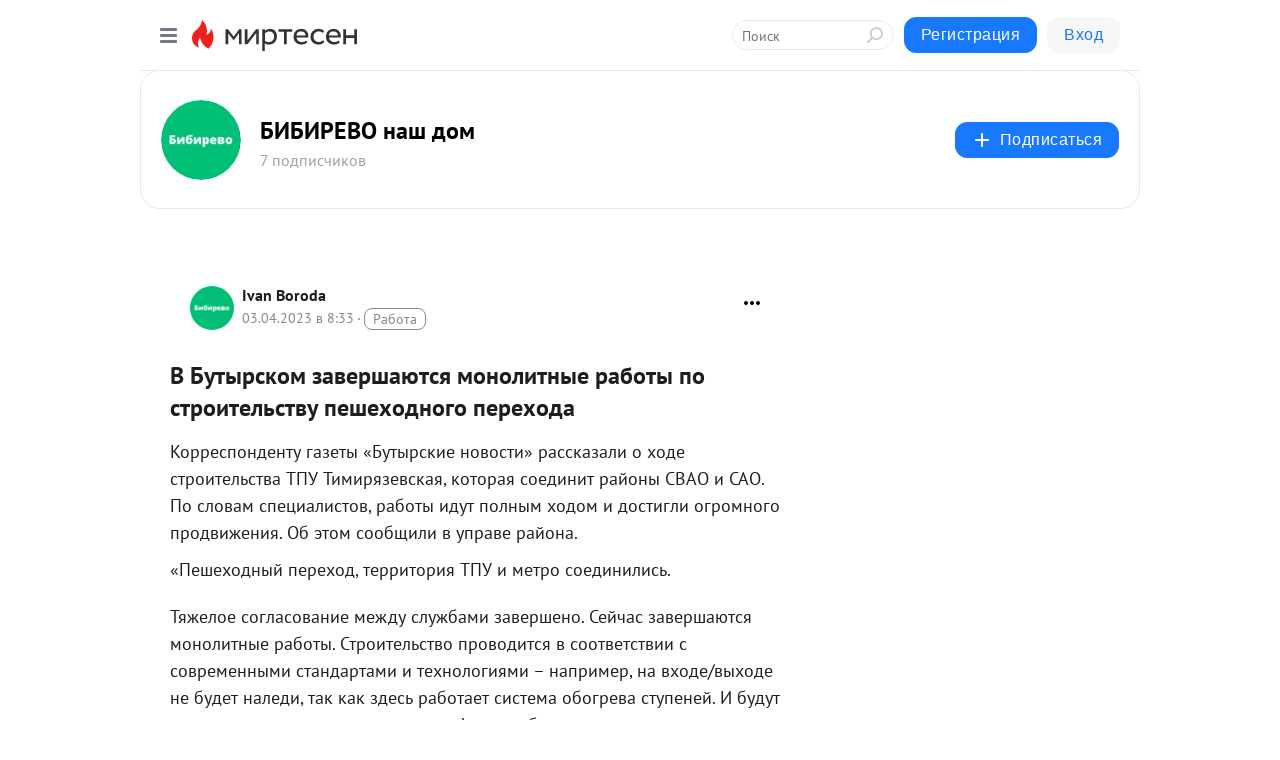

--- FILE ---
content_type: application/javascript;charset=UTF-8
request_url: https://exad.smi2.ru/jsapi?action=rtb_news&payload=EiRiNWFmZGIzNC1mNmNlLTRiYjMtODM2My05NmE2YzViZDJkNzQaaRD4yfPLBiIFcnVfUlUqDDEzLjU5LjE1NS43NTABOiRhMzViNmE3Yi1iNmI4LTRjZWQtYTA3Mi1mYWE1NTlmMzE0NGFKJGEzNWI2YTdiLWI2YjgtNGNlZC1hMDcyLWZhYTU1OWYzMTQ0YSKoAQiAChDQBRqfAU1vemlsbGEvNS4wIChNYWNpbnRvc2g7IEludGVsIE1hYyBPUyBYIDEwXzE1XzcpIEFwcGxlV2ViS2l0LzUzNy4zNiAoS0hUTUwsIGxpa2UgR2Vja28pIENocm9tZS8xMzEuMC4wLjAgU2FmYXJpLzUzNy4zNjsgQ2xhdWRlQm90LzEuMDsgK2NsYXVkZWJvdEBhbnRocm9waWMuY29tKSoRCOSkAxoLbWlydGVzZW4ucnUy0QMKdWh0dHBzOi8vZ2F6ZXRhLWJpYmlyZXZvLm1pcnRlc2VuLnJ1L2Jsb2cvNDMzMDI3MjQ3ODkvVi1CdXR5aXJza29tLXphdmVyc2hheXV0c3lhLW1vbm9saXRueWllLXJhYm90eWktcG8tc3Ryb2l0ZWxzdHZ1LRJuaHR0cHM6Ly9nYXpldGEtYnV0eXJza3kucnUvdi1idXR5cnNrb20temF2ZXJzaGF5dXRzeWEtbW9ub2xpdG55ZS1yYWJvdHktcG8tc3Ryb2l0ZWxzdHZ1LXBlc2hlaG9kbm9nby1wZXJlaG9kYS8i5wHQkiDQkdGD0YLRi9GA0YHQutC-0Lwg0LfQsNCy0LXRgNGI0LDRjtGC0YHRjyDQvNC-0L3QvtC70LjRgtC90YvQtSDRgNCw0LHQvtGC0Ysg0L_QviDRgdGC0YDQvtC40YLQtdC70YzRgdGC0LLRgyDQv9C10YjQtdGF0L7QtNC90L7Qs9C-INC_0LXRgNC10YXQvtC00LAgLSDQkdCY0JHQmNCg0JXQktCeINC90LDRiCDQtNC-0LwgLSDQnNC10LTQuNCw0L_Qu9Cw0YLRhNC-0YDQvNCwINCc0LjRgNCi0LXRgdC10L1CGgjvqwYSC3Nsb3RfMTAzOTE5GBogAUACSOwE
body_size: 73
content:
_jsapi_callbacks_._0({"response_id":"b5afdb34-f6ce-4bb3-8363-96a6c5bd2d74","blocks":[{"block_id":103919,"tag_id":"slot_103919","items":[],"block_view_uuid":"","strategy_id":14}],"trace":[]});


--- FILE ---
content_type: application/javascript;charset=UTF-8
request_url: https://exad.smi2.ru/jsapi?action=rtb_news&payload=CAQSJDhlODI2ZmM2LWYwZWItNGZlZC1hZDVlLTBlNDU3ODVhNDUxNxppEPjJ88sGIgVydV9SVSoMMTMuNTkuMTU1Ljc1MAE6JGEzNWI2YTdiLWI2YjgtNGNlZC1hMDcyLWZhYTU1OWYzMTQ0YUokYTM1YjZhN2ItYjZiOC00Y2VkLWEwNzItZmFhNTU5ZjMxNDRhIqgBCIAKENAFGp8BTW96aWxsYS81LjAgKE1hY2ludG9zaDsgSW50ZWwgTWFjIE9TIFggMTBfMTVfNykgQXBwbGVXZWJLaXQvNTM3LjM2IChLSFRNTCwgbGlrZSBHZWNrbykgQ2hyb21lLzEzMS4wLjAuMCBTYWZhcmkvNTM3LjM2OyBDbGF1ZGVCb3QvMS4wOyArY2xhdWRlYm90QGFudGhyb3BpYy5jb20pKhEI5KQDGgttaXJ0ZXNlbi5ydTLRAwp1aHR0cHM6Ly9nYXpldGEtYmliaXJldm8ubWlydGVzZW4ucnUvYmxvZy80MzMwMjcyNDc4OS9WLUJ1dHlpcnNrb20temF2ZXJzaGF5dXRzeWEtbW9ub2xpdG55aWUtcmFib3R5aS1wby1zdHJvaXRlbHN0dnUtEm5odHRwczovL2dhemV0YS1idXR5cnNreS5ydS92LWJ1dHlyc2tvbS16YXZlcnNoYXl1dHN5YS1tb25vbGl0bnllLXJhYm90eS1wby1zdHJvaXRlbHN0dnUtcGVzaGVob2Rub2dvLXBlcmVob2RhLyLnAdCSINCR0YPRgtGL0YDRgdC60L7QvCDQt9Cw0LLQtdGA0YjQsNGO0YLRgdGPINC80L7QvdC-0LvQuNGC0L3Ri9C1INGA0LDQsdC-0YLRiyDQv9C-INGB0YLRgNC-0LjRgtC10LvRjNGB0YLQstGDINC_0LXRiNC10YXQvtC00L3QvtCz0L4g0L_QtdGA0LXRhdC-0LTQsCAtINCR0JjQkdCY0KDQldCS0J4g0L3QsNGIINC00L7QvCAtINCc0LXQtNC40LDQv9C70LDRgtGE0L7RgNC80LAg0JzQuNGA0KLQtdGB0LXQvUIaCIOsBhILc2xvdF8xMDM5MzkYGiACQAJIrAI
body_size: 72
content:
_jsapi_callbacks_._4({"response_id":"8e826fc6-f0eb-4fed-ad5e-0e45785a4517","blocks":[{"block_id":103939,"tag_id":"slot_103939","items":[],"block_view_uuid":"","strategy_id":14}],"trace":[]});


--- FILE ---
content_type: application/javascript;charset=UTF-8
request_url: https://exad.smi2.ru/jsapi?action=rtb_news&payload=CAMSJGM2MTQwMGJhLTQwMTYtNDFhYS04MDQ1LTYzNzAzYTlmZTUyORppEPjJ88sGIgVydV9SVSoMMTMuNTkuMTU1Ljc1MAE6JGEzNWI2YTdiLWI2YjgtNGNlZC1hMDcyLWZhYTU1OWYzMTQ0YUokYTM1YjZhN2ItYjZiOC00Y2VkLWEwNzItZmFhNTU5ZjMxNDRhIqgBCIAKENAFGp8BTW96aWxsYS81LjAgKE1hY2ludG9zaDsgSW50ZWwgTWFjIE9TIFggMTBfMTVfNykgQXBwbGVXZWJLaXQvNTM3LjM2IChLSFRNTCwgbGlrZSBHZWNrbykgQ2hyb21lLzEzMS4wLjAuMCBTYWZhcmkvNTM3LjM2OyBDbGF1ZGVCb3QvMS4wOyArY2xhdWRlYm90QGFudGhyb3BpYy5jb20pKhEI5KQDGgttaXJ0ZXNlbi5ydTLRAwp1aHR0cHM6Ly9nYXpldGEtYmliaXJldm8ubWlydGVzZW4ucnUvYmxvZy80MzMwMjcyNDc4OS9WLUJ1dHlpcnNrb20temF2ZXJzaGF5dXRzeWEtbW9ub2xpdG55aWUtcmFib3R5aS1wby1zdHJvaXRlbHN0dnUtEm5odHRwczovL2dhemV0YS1idXR5cnNreS5ydS92LWJ1dHlyc2tvbS16YXZlcnNoYXl1dHN5YS1tb25vbGl0bnllLXJhYm90eS1wby1zdHJvaXRlbHN0dnUtcGVzaGVob2Rub2dvLXBlcmVob2RhLyLnAdCSINCR0YPRgtGL0YDRgdC60L7QvCDQt9Cw0LLQtdGA0YjQsNGO0YLRgdGPINC80L7QvdC-0LvQuNGC0L3Ri9C1INGA0LDQsdC-0YLRiyDQv9C-INGB0YLRgNC-0LjRgtC10LvRjNGB0YLQstGDINC_0LXRiNC10YXQvtC00L3QvtCz0L4g0L_QtdGA0LXRhdC-0LTQsCAtINCR0JjQkdCY0KDQldCS0J4g0L3QsNGIINC00L7QvCAtINCc0LXQtNC40LDQv9C70LDRgtGE0L7RgNC80LAg0JzQuNGA0KLQtdGB0LXQvUIaCIusBhILc2xvdF8xMDM5NDcYGiABQAJIrAI
body_size: 72
content:
_jsapi_callbacks_._3({"response_id":"c61400ba-4016-41aa-8045-63703a9fe529","blocks":[{"block_id":103947,"tag_id":"slot_103947","items":[],"block_view_uuid":"","strategy_id":14}],"trace":[]});


--- FILE ---
content_type: application/javascript;charset=UTF-8
request_url: https://exad.smi2.ru/jsapi?action=rtb_news&payload=CAISJDg3MjhkNTZiLWY3YTMtNDAzNC04OWU1LWU5ZjE1YjZkODZiMRppEPjJ88sGIgVydV9SVSoMMTMuNTkuMTU1Ljc1MAE6JGEzNWI2YTdiLWI2YjgtNGNlZC1hMDcyLWZhYTU1OWYzMTQ0YUokYTM1YjZhN2ItYjZiOC00Y2VkLWEwNzItZmFhNTU5ZjMxNDRhIqgBCIAKENAFGp8BTW96aWxsYS81LjAgKE1hY2ludG9zaDsgSW50ZWwgTWFjIE9TIFggMTBfMTVfNykgQXBwbGVXZWJLaXQvNTM3LjM2IChLSFRNTCwgbGlrZSBHZWNrbykgQ2hyb21lLzEzMS4wLjAuMCBTYWZhcmkvNTM3LjM2OyBDbGF1ZGVCb3QvMS4wOyArY2xhdWRlYm90QGFudGhyb3BpYy5jb20pKhEI5KQDGgttaXJ0ZXNlbi5ydTLRAwp1aHR0cHM6Ly9nYXpldGEtYmliaXJldm8ubWlydGVzZW4ucnUvYmxvZy80MzMwMjcyNDc4OS9WLUJ1dHlpcnNrb20temF2ZXJzaGF5dXRzeWEtbW9ub2xpdG55aWUtcmFib3R5aS1wby1zdHJvaXRlbHN0dnUtEm5odHRwczovL2dhemV0YS1idXR5cnNreS5ydS92LWJ1dHlyc2tvbS16YXZlcnNoYXl1dHN5YS1tb25vbGl0bnllLXJhYm90eS1wby1zdHJvaXRlbHN0dnUtcGVzaGVob2Rub2dvLXBlcmVob2RhLyLnAdCSINCR0YPRgtGL0YDRgdC60L7QvCDQt9Cw0LLQtdGA0YjQsNGO0YLRgdGPINC80L7QvdC-0LvQuNGC0L3Ri9C1INGA0LDQsdC-0YLRiyDQv9C-INGB0YLRgNC-0LjRgtC10LvRjNGB0YLQstGDINC_0LXRiNC10YXQvtC00L3QvtCz0L4g0L_QtdGA0LXRhdC-0LTQsCAtINCR0JjQkdCY0KDQldCS0J4g0L3QsNGIINC00L7QvCAtINCc0LXQtNC40LDQv9C70LDRgtGE0L7RgNC80LAg0JzQuNGA0KLQtdGB0LXQvUIaCIisBhILc2xvdF8xMDM5NDQYGiABQAJIrAI
body_size: 73
content:
_jsapi_callbacks_._2({"response_id":"8728d56b-f7a3-4034-89e5-e9f15b6d86b1","blocks":[{"block_id":103944,"tag_id":"slot_103944","items":[],"block_view_uuid":"","strategy_id":14}],"trace":[]});


--- FILE ---
content_type: application/javascript;charset=UTF-8
request_url: https://exad.smi2.ru/jsapi?action=rtb_news&payload=CAUSJGM2YmQxY2RkLTg0NGMtNGE3My1hM2RiLWVjNGQ1N2Y2ODZmYhppEPjJ88sGIgVydV9SVSoMMTMuNTkuMTU1Ljc1MAE6JGEzNWI2YTdiLWI2YjgtNGNlZC1hMDcyLWZhYTU1OWYzMTQ0YUokYTM1YjZhN2ItYjZiOC00Y2VkLWEwNzItZmFhNTU5ZjMxNDRhIqgBCIAKENAFGp8BTW96aWxsYS81LjAgKE1hY2ludG9zaDsgSW50ZWwgTWFjIE9TIFggMTBfMTVfNykgQXBwbGVXZWJLaXQvNTM3LjM2IChLSFRNTCwgbGlrZSBHZWNrbykgQ2hyb21lLzEzMS4wLjAuMCBTYWZhcmkvNTM3LjM2OyBDbGF1ZGVCb3QvMS4wOyArY2xhdWRlYm90QGFudGhyb3BpYy5jb20pKhEI5KQDGgttaXJ0ZXNlbi5ydTLRAwp1aHR0cHM6Ly9nYXpldGEtYmliaXJldm8ubWlydGVzZW4ucnUvYmxvZy80MzMwMjcyNDc4OS9WLUJ1dHlpcnNrb20temF2ZXJzaGF5dXRzeWEtbW9ub2xpdG55aWUtcmFib3R5aS1wby1zdHJvaXRlbHN0dnUtEm5odHRwczovL2dhemV0YS1idXR5cnNreS5ydS92LWJ1dHlyc2tvbS16YXZlcnNoYXl1dHN5YS1tb25vbGl0bnllLXJhYm90eS1wby1zdHJvaXRlbHN0dnUtcGVzaGVob2Rub2dvLXBlcmVob2RhLyLnAdCSINCR0YPRgtGL0YDRgdC60L7QvCDQt9Cw0LLQtdGA0YjQsNGO0YLRgdGPINC80L7QvdC-0LvQuNGC0L3Ri9C1INGA0LDQsdC-0YLRiyDQv9C-INGB0YLRgNC-0LjRgtC10LvRjNGB0YLQstGDINC_0LXRiNC10YXQvtC00L3QvtCz0L4g0L_QtdGA0LXRhdC-0LTQsCAtINCR0JjQkdCY0KDQldCS0J4g0L3QsNGIINC00L7QvCAtINCc0LXQtNC40LDQv9C70LDRgtGE0L7RgNC80LAg0JzQuNGA0KLQtdGB0LXQvUIaCIWsBhILc2xvdF8xMDM5NDEYGiAEQAJIrAc
body_size: 72
content:
_jsapi_callbacks_._5({"response_id":"c6bd1cdd-844c-4a73-a3db-ec4d57f686fb","blocks":[{"block_id":103941,"tag_id":"slot_103941","items":[],"block_view_uuid":"","strategy_id":14}],"trace":[]});


--- FILE ---
content_type: application/javascript;charset=UTF-8
request_url: https://exad.smi2.ru/jsapi?action=rtb_news&payload=CAESJDQ4YmIyNzdjLWIyMjMtNDVlZi1iYTJhLWQwZjkwY2M3MTM0YxppEPjJ88sGIgVydV9SVSoMMTMuNTkuMTU1Ljc1MAE6JGEzNWI2YTdiLWI2YjgtNGNlZC1hMDcyLWZhYTU1OWYzMTQ0YUokYTM1YjZhN2ItYjZiOC00Y2VkLWEwNzItZmFhNTU5ZjMxNDRhIqgBCIAKENAFGp8BTW96aWxsYS81LjAgKE1hY2ludG9zaDsgSW50ZWwgTWFjIE9TIFggMTBfMTVfNykgQXBwbGVXZWJLaXQvNTM3LjM2IChLSFRNTCwgbGlrZSBHZWNrbykgQ2hyb21lLzEzMS4wLjAuMCBTYWZhcmkvNTM3LjM2OyBDbGF1ZGVCb3QvMS4wOyArY2xhdWRlYm90QGFudGhyb3BpYy5jb20pKhEI5KQDGgttaXJ0ZXNlbi5ydTLRAwp1aHR0cHM6Ly9nYXpldGEtYmliaXJldm8ubWlydGVzZW4ucnUvYmxvZy80MzMwMjcyNDc4OS9WLUJ1dHlpcnNrb20temF2ZXJzaGF5dXRzeWEtbW9ub2xpdG55aWUtcmFib3R5aS1wby1zdHJvaXRlbHN0dnUtEm5odHRwczovL2dhemV0YS1idXR5cnNreS5ydS92LWJ1dHlyc2tvbS16YXZlcnNoYXl1dHN5YS1tb25vbGl0bnllLXJhYm90eS1wby1zdHJvaXRlbHN0dnUtcGVzaGVob2Rub2dvLXBlcmVob2RhLyLnAdCSINCR0YPRgtGL0YDRgdC60L7QvCDQt9Cw0LLQtdGA0YjQsNGO0YLRgdGPINC80L7QvdC-0LvQuNGC0L3Ri9C1INGA0LDQsdC-0YLRiyDQv9C-INGB0YLRgNC-0LjRgtC10LvRjNGB0YLQstGDINC_0LXRiNC10YXQvtC00L3QvtCz0L4g0L_QtdGA0LXRhdC-0LTQsCAtINCR0JjQkdCY0KDQldCS0J4g0L3QsNGIINC00L7QvCAtINCc0LXQtNC40LDQv9C70LDRgtGE0L7RgNC80LAg0JzQuNGA0KLQtdGB0LXQvUIaCPWbBhILc2xvdF8xMDE4NzcYGiACQAJI7AQ
body_size: 72
content:
_jsapi_callbacks_._1({"response_id":"48bb277c-b223-45ef-ba2a-d0f90cc7134c","blocks":[{"block_id":101877,"tag_id":"slot_101877","items":[],"block_view_uuid":"","strategy_id":14}],"trace":[]});
